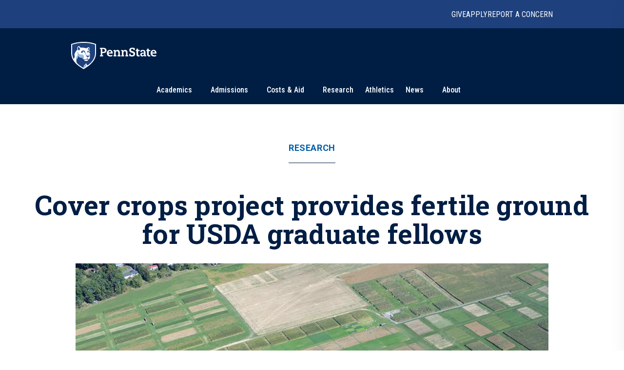

--- FILE ---
content_type: text/plain; charset=utf-8
request_url: https://firestore.googleapis.com/google.firestore.v1.Firestore/Listen/channel?VER=8&database=projects%2Fnews-b82b1%2Fdatabases%2F(default)&RID=40977&CVER=22&X-HTTP-Session-Id=gsessionid&zx=j21y953zw7dd&t=1
body_size: -132
content:
51
[[0,["c","kfMRttrSd-_9E5TQb368TQ","",8,12,30000]]]
